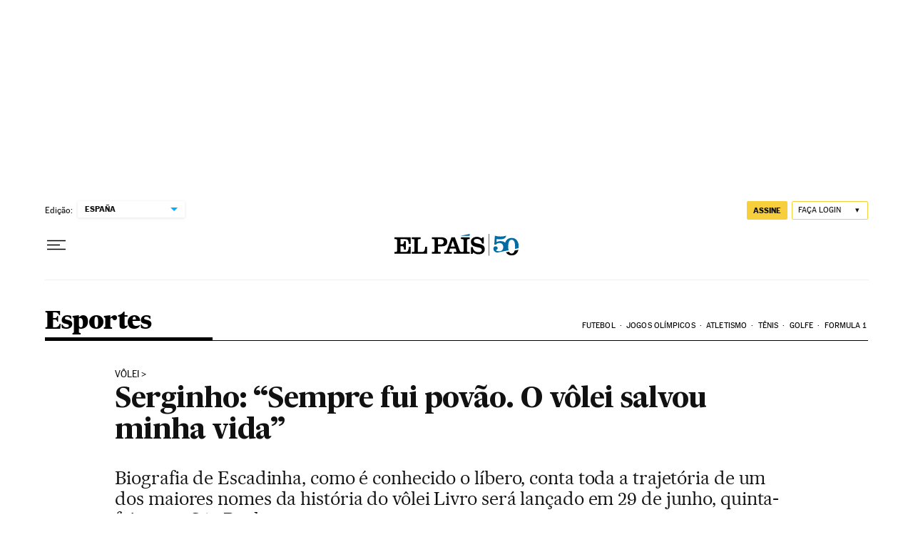

--- FILE ---
content_type: application/javascript; charset=utf-8
request_url: https://fundingchoicesmessages.google.com/f/AGSKWxVR45YEpJM2_uGgH7DvS46SK4LjVEEXKcX0fOlJ2lV0a6yLGKotFVW7RI0IxjEH5CC-E3aBSO2jlSwx6RwbkjGX-Ix4Ma_R-pJ9qjdp2BroN7iwgf2ewQG2MldBFkOz1FkqJRw=?fccs=W251bGwsbnVsbCxudWxsLG51bGwsbnVsbCxudWxsLFsxNzY5MTUyNTUxLDU4MDAwMDAwMF0sbnVsbCxudWxsLG51bGwsW251bGwsWzcsNl0sbnVsbCxudWxsLG51bGwsbnVsbCxudWxsLG51bGwsbnVsbCxudWxsLG51bGwsMV0sImh0dHBzOi8vYnJhc2lsLmVscGFpcy5jb20vYnJhc2lsLzIwMTcvMDYvMjYvZGVwb3J0ZXMvMTQ5ODUwNzE5OF80OTY2NzguaHRtbCIsbnVsbCxbWzgsIms2MVBCam1rNk8wIl0sWzksImVuLVVTIl0sWzE2LCJbMSwxLDFdIl0sWzE5LCIyIl0sWzE3LCJbMF0iXSxbMjQsIiJdLFsyOSwiZmFsc2UiXV1d
body_size: 110
content:
if (typeof __googlefc.fcKernelManager.run === 'function') {"use strict";this.default_ContributorServingResponseClientJs=this.default_ContributorServingResponseClientJs||{};(function(_){var window=this;
try{
var qp=function(a){this.A=_.t(a)};_.u(qp,_.J);var rp=function(a){this.A=_.t(a)};_.u(rp,_.J);rp.prototype.getWhitelistStatus=function(){return _.F(this,2)};var sp=function(a){this.A=_.t(a)};_.u(sp,_.J);var tp=_.ed(sp),up=function(a,b,c){this.B=a;this.j=_.A(b,qp,1);this.l=_.A(b,_.Pk,3);this.F=_.A(b,rp,4);a=this.B.location.hostname;this.D=_.Fg(this.j,2)&&_.O(this.j,2)!==""?_.O(this.j,2):a;a=new _.Qg(_.Qk(this.l));this.C=new _.dh(_.q.document,this.D,a);this.console=null;this.o=new _.mp(this.B,c,a)};
up.prototype.run=function(){if(_.O(this.j,3)){var a=this.C,b=_.O(this.j,3),c=_.fh(a),d=new _.Wg;b=_.hg(d,1,b);c=_.C(c,1,b);_.jh(a,c)}else _.gh(this.C,"FCNEC");_.op(this.o,_.A(this.l,_.De,1),this.l.getDefaultConsentRevocationText(),this.l.getDefaultConsentRevocationCloseText(),this.l.getDefaultConsentRevocationAttestationText(),this.D);_.pp(this.o,_.F(this.F,1),this.F.getWhitelistStatus());var e;a=(e=this.B.googlefc)==null?void 0:e.__executeManualDeployment;a!==void 0&&typeof a==="function"&&_.To(this.o.G,
"manualDeploymentApi")};var vp=function(){};vp.prototype.run=function(a,b,c){var d;return _.v(function(e){d=tp(b);(new up(a,d,c)).run();return e.return({})})};_.Tk(7,new vp);
}catch(e){_._DumpException(e)}
}).call(this,this.default_ContributorServingResponseClientJs);
// Google Inc.

//# sourceURL=/_/mss/boq-content-ads-contributor/_/js/k=boq-content-ads-contributor.ContributorServingResponseClientJs.en_US.k61PBjmk6O0.es5.O/d=1/exm=ad_blocking_detection_executable,kernel_loader,loader_js_executable/ed=1/rs=AJlcJMztj-kAdg6DB63MlSG3pP52LjSptg/m=cookie_refresh_executable
__googlefc.fcKernelManager.run('\x5b\x5b\x5b7,\x22\x5b\x5bnull,\\\x22elpais.com\\\x22,\\\x22AKsRol9dlx5xWAnY-hetnTkDjaee1rtm4Xp23JTiWjUaNJBtXROSL4quuyUJy9uqnDa-AV3WN1Vl4c_e3jTFGg1DZAYzjWwHnJ8zRIG1fQgg44JRg3XeeUBGCEpjFr-P_pfG6x67oVem5lDLIYZWvpVwSkWMZrrNRw\\\\u003d\\\\u003d\\\x22\x5d,null,\x5b\x5bnull,null,null,\\\x22https:\/\/fundingchoicesmessages.google.com\/f\/AGSKWxV3yHgE75RebWPoDUQ7LvdTpwNJqcsa25q5v9Z3OsW5juqwWv45yKfP7PzFzzyfCSU_uPP69zD262RvMTFgGo2RkEo_0UDiNYqRgVmb8vWlSAA8tJSna4OcmWHhMAC5dac4J3Q\\\\u003d\\\x22\x5d,null,null,\x5bnull,null,null,\\\x22https:\/\/fundingchoicesmessages.google.com\/el\/AGSKWxXMcfn_kqPTYTNf7hfKch4ArBFegTJwos8GhSlYJ56Y4vm09tHNFjieDKHcK0bAtKQaV0N0uB0bSjWoHAExf8i9xIj6G0WJONSqY9OiCEWGrPp-_EDKv36sAYMXVJjLMq1n3h0\\\\u003d\\\x22\x5d,null,\x5bnull,\x5b7,6\x5d,null,null,null,null,null,null,null,null,null,1\x5d\x5d,\x5b3,1\x5d\x5d\x22\x5d\x5d,\x5bnull,null,null,\x22https:\/\/fundingchoicesmessages.google.com\/f\/AGSKWxWhe04dGL16ZypCfRiP2EhZElVipUaKF3zva59IfHQDXSDO8P98_Yz-KC9eXECgH0s2LE1MH8_bu1sGUl1Bjy3XV9LiRg876wvfE0IF8xjNquYiYlRUt2cPWc87IAhyUpe5YzQ\\u003d\x22\x5d\x5d');}

--- FILE ---
content_type: application/javascript; charset=utf-8
request_url: https://fundingchoicesmessages.google.com/f/AGSKWxVootbEOnTa-BWoPqHmtqQ8e0J5A_zJMQ5L7qwqk1EoBSzTr3MfKOKWEULhJKjSDpe21w66FTmETQ11q0rEWf9Bdt9sHOxzYRMcwa3ba-uPNa8PVAzGyY4vZQd8dmkJqvGaaGmDAuyZJJ5Q32FRftiyt5-LRoojKA7aM_SeRHJhKTI_9DwYYcwyJ1Hn/_/blog_ad?/ads/narf__Advert09./adpicture._468_60_
body_size: -1288
content:
window['8fdc8260-c7fb-4e2b-9d96-12d3ddb304cc'] = true;